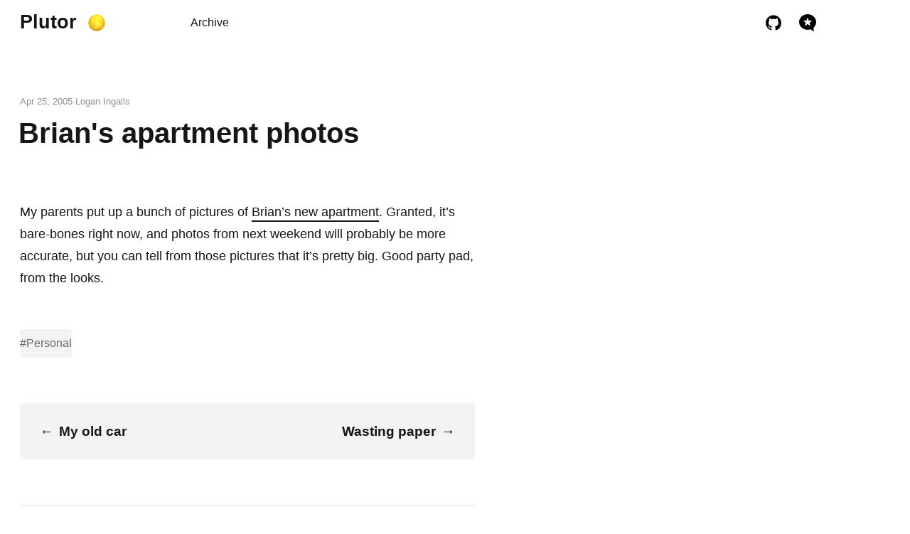

--- FILE ---
content_type: text/html; charset=utf-8
request_url: https://plutor.org/2005/04/25/brians-apartment-photos.html
body_size: 7311
content:
<!DOCTYPE html>

































<html lang="en">
  <head>
  <meta charset="utf-8" />
  <meta http-equiv="X-UA-Compatible" content="IE=edge" />
  <meta name="viewport" content="width=device-width, initial-scale=1, shrink-to-fit=no" />

  
  <title>Brian&#39;s apartment photos - Plutor</title>

  
  
  <meta name="description" content="My parents put up a bunch of pictures of Brian&rsquo;s new apartment. Granted, it&rsquo;s bare-bones right now, and photos from next weekend will probably be more accurate, but you can tell from those pictures that it&rsquo;s pretty big. Good party pad, from the looks." />
  <meta name="author" content="Logan Ingalls" />
  

  
  
  
  
  
  
  <link rel="preload stylesheet" as="style" href="https://plutor.org/app.min.css" />
  <link rel="stylesheet" href="/custom.css?1712012991">

  
  <link rel="preload stylesheet" as="style" href="https://plutor.org/an-old-hope.min.css" />
  
  <script
    defer
    src="https://plutor.org/highlight.min.js"
    onload="hljs.initHighlightingOnLoad();"
  ></script>
  

  
  <link rel="preload" as="image" href="https://plutor.org/theme.png" />

  
  <link rel="preload" as="image" href="https://plutor.org/twitter.svg" />
  
  <link rel="preload" as="image" href="https://plutor.org/github.svg" />
  
  <link rel="preload" as="image" href="https://plutor.org/instagram.svg" />
  
  <link rel="preload" as="image" href="https://plutor.org/microdotblog.svg" />
  
  <link rel="preload" as="image" href="https://plutor.org/mastodon.svg" />
  
  <link rel="preload" as="image" href="https://plutor.org/linkedin.svg" />
  
  <link rel="preload" as="image" href="https://plutor.org/buymeacoffee.svg" />
  

  
  
  <link rel="shortcut icon" href="https://micro.blog/Plutor/favicon.png" type="image/x-icon" />
  <link rel="apple-touch-icon" href="https://micro.blog/Plutor/favicon.png" type="image/x-icon" />

  
  <meta name="generator" content="Hugo 0.91.2" />

  
  

  
  
  
  
  
  
  
  
  
  <meta property="og:title" content="Brian&#39;s apartment photos" />
<meta property="og:description" content="My parents put up a bunch of pictures of Brian&rsquo;s new apartment. Granted, it&rsquo;s bare-bones right now, and photos from next weekend will probably be more accurate, but you can tell from those pictures that it&rsquo;s pretty big. Good party pad, from the looks." />
<meta property="og:type" content="article" />
<meta property="og:url" content="https://plutor.org/2005/04/25/brians-apartment-photos.html" /><meta property="article:section" content="2005" />
<meta property="article:published_time" content="2005-04-25T07:42:36-05:00" />
<meta property="article:modified_time" content="2005-04-25T07:42:36-05:00" />


  
  <meta itemprop="name" content="Brian&#39;s apartment photos">
<meta itemprop="description" content="My parents put up a bunch of pictures of Brian&rsquo;s new apartment. Granted, it&rsquo;s bare-bones right now, and photos from next weekend will probably be more accurate, but you can tell from those pictures that it&rsquo;s pretty big. Good party pad, from the looks."><meta itemprop="datePublished" content="2005-04-25T07:42:36-05:00" />
<meta itemprop="dateModified" content="2005-04-25T07:42:36-05:00" />
<meta itemprop="wordCount" content="44">
<meta itemprop="keywords" content="" />
  
  <meta name="twitter:card" content="summary"/>
<meta name="twitter:title" content="Brian&#39;s apartment photos"/>
<meta name="twitter:description" content="My parents put up a bunch of pictures of Brian&rsquo;s new apartment. Granted, it&rsquo;s bare-bones right now, and photos from next weekend will probably be more accurate, but you can tell from those pictures that it&rsquo;s pretty big. Good party pad, from the looks."/>

  
  
  
  <link rel="me" href="https://micro.blog/Plutor" />




<link rel="authorization_endpoint" href="https://micro.blog/indieauth/auth" />
<link rel="token_endpoint" href="https://micro.blog/indieauth/token" />
<link rel="micropub" href="https://micro.blog/micropub" />
<link rel="microsub" href="https://micro.blog/microsub" />
<link rel="webmention" href="https://micro.blog/webmention" />
<link rel="subscribe" href="https://micro.blog/users/follow" />




</head>


  <body class="not-ready" data-menu="true">
    <header class="header">
  
  <p class="logo">
    <a class="site-name" href="https://plutor.org/">Plutor</a><a class="btn-dark"></a>
  </p>
  

  <script>
    let bodyClx = document.body.classList;
    let btnDark = document.querySelector('.btn-dark');
    let sysDark = window.matchMedia('(prefers-color-scheme: dark)');
    let darkVal = localStorage.getItem('dark');

    let setDark = (isDark) => {
      bodyClx[isDark ? 'add' : 'remove']('dark');
      localStorage.setItem('dark', isDark ? 'yes' : 'no');
    };

    setDark(darkVal ? darkVal === 'yes' : sysDark.matches);
    requestAnimationFrame(() => bodyClx.remove('not-ready'));

    btnDark.addEventListener('click', () => setDark(!bodyClx.contains('dark')));
    sysDark.addEventListener('change', (event) => setDark(event.matches));
  </script>

  
  
  
  
  
  <nav class="menu">
    
			
				<a class="" role="presentation" href="/archive/">Archive</a>
			
		
  </nav>
  

  
  <nav class="social">
    
    
      
    
    
      
      <a
        rel="me"
        class="github"
        style="--url: url(./github.svg)"
        
          href="https://github.com/plutor"
        
        target="_blank"
      ></a>
      
    
    
      
    
    
      
      <a
        rel="me"
        class="microdotblog"
        style="--url: url(./microdotblog.svg)"
        
          href="https://micro.blog/plutor"
        
        target="_blank"
      ></a>
      
    
    
      
    
    
      
    
    
      
    
  </nav>
  
</header>


    <main class="main">

<article class="h-entry post-single">
  <header class="post-title">
    
    <p>
      <a class="u-url" href="https://plutor.org/2005/04/25/brians-apartment-photos.html"><time class="dt-published">Apr 25, 2005</time></a>
      
      <span>Logan Ingalls</span>
      
    </p>
    
    <h1 class="p-name">Brian&#39;s apartment photos</h1>
  </header>
  <section class="e-content post-content"><p>My parents put up a bunch of pictures of <a href="http://community.webshots.com/album/322928145KFPpWg">Brian&rsquo;s new apartment</a>.  Granted, it&rsquo;s bare-bones right now, and photos from next weekend will probably be more accurate, but you can tell from those pictures that it&rsquo;s pretty big.  Good party pad, from the looks.</p>
</section>

  
  
  <footer class="post-tags">
     
    <a href="https://plutor.org/categories/personal">#Personal</a>
    
  </footer>
  

  
  
    
  

  
  
  
  <nav class="post-nav">
    
    <a class="prev" href="https://plutor.org/2005/04/26/my-old-car.html"><span>←</span>
      <span>
         My old car 
      </span>
    </a>
     
    <a class="next" href="https://plutor.org/2005/04/22/wasting-paper.html">
      <span>
         Wasting paper 
      </span>
	    <span>→</span>
    </a>
    
  </nav>
  

  
  

  
  
</article>

</main>

    <footer class="footer">
  <p>&copy; 2024 <a href="https://plutor.org/">Logan Ingalls</a></p>
  <p>Powered by <a href="https://gohugo.io/" rel="noopener" target="_blank">Hugo️️</a>️</p>
  <p>Hosted by <a href="https://micro.blog/" rel="noopener" target="_blank">Micro.blog</a>
  </p>
</footer>

    

    
  </body>
</html>


--- FILE ---
content_type: text/css; charset=utf-8
request_url: https://plutor.org/app.min.css
body_size: 9022
content:
:root{--gap:3.5rem;--y-gap:8rem;--wide:140rem;--narrow:80rem;--side:calc((var(--wide) - var(--narrow)) / 2);--header:8rem;--footer:calc(8rem + var(--safe-bottom));--light:255, 255, 255;--dark:22, 22, 22;--hljs-bg:#111;--safe-bottom:0}@supports(bottom:constant(safe-area-inset-bottom)){:root{--safe-bottom:constant(safe-area-inset-bottom)}}@supports(bottom:env(safe-area-inset-bottom)){:root{--safe-bottom:env(safe-area-inset-bottom)}}.dark{--light:22, 22, 22;--dark:255, 255, 255;--hljs-bg:#282828}*,*::before,*::after{box-sizing:border-box}html,body{height:100%}html{-webkit-tap-highlight-color:transparent;font-size:8px}body{--white:rgba(var(--light), 1);--black:rgba(var(--dark), 1);--pro:rgba(var(--dark), 1);--lit:rgba(var(--dark), 0.64);--air:rgba(var(--dark), 0.48);--fog:rgba(var(--dark), 0.12);display:flex;flex-direction:column;padding-right:var(--gap);padding-left:var(--gap);margin:0;font-family:-apple-system,BlinkMacSystemFont,segoe ui,Roboto,Oxygen,Ubuntu,Cantarell,open sans,helvetica neue,sans-serif;font-size:2rem;line-height:1.8;color:var(--pro);word-break:break-word;background:var(--white);transition:background .4s ease-out}body>*{flex-shrink:0;width:100%;margin-inline:auto}.not-ready,.not-ready *{transition:none!important}@media(max-width:1199px){html{font-size:7px}}h1,h2,h3,h4,h5,h6{margin:0;font-size:inherit;font-weight:700;line-height:1.2}p{margin:0}strong,b{font-weight:500}ul,ol{padding:0;margin:0}a{color:inherit;text-decoration:none}table{width:100%;border-spacing:0;border-collapse:collapse}button,input,textarea{padding:0;font:inherit;background:0 0;border:0;outline:0;-webkit-appearance:none}button,input[type=button],input[type=submit]{cursor:pointer}input,textarea{padding:0;border:0}input:-webkit-autofill,textarea:-webkit-autofill{box-shadow:0 0 0 6rem var(--white)inset}input[type=text]{background:#fff}img{display:block;max-width:100%;height:auto;margin-block-end:1em}.header{display:flex;max-width:var(--wide);height:var(--header)}.header a{display:flex;flex-shrink:0;align-items:center}.logo{display:flex;min-width:var(--side);padding-right:var(--gap)}.site-name{max-width:calc(100% - 2rem - 3rem);padding-bottom:.3rem;overflow:auto;font-size:3.4rem;font-weight:700;white-space:nowrap}.btn-dark{width:3rem;margin-left:2rem;cursor:pointer;background:url(./theme.png)0/auto 3rem no-repeat;transition:background-position .4s steps(5)}.dark .btn-dark{background-position:100%}.menu{display:flex;overflow:auto}.menu a+a{margin-left:var(--gap)}.menu a.active{opacity:.44}.social{display:flex;margin-left:auto}.social a{width:3rem;margin-left:3rem;background:var(--url)center center no-repeat}.dark .social a{filter:invert(1)}@media(max-width:420px){.social{display:none}}@media(max-width:1199px){.logo{min-width:auto}[data-menu=true]{--header:16rem}[data-menu=true] .header{position:relative}[data-menu=true] .header>*{height:calc(var(--header)/2)}[data-menu=true] .menu{position:absolute;inset:auto 0 0;border-bottom:1px solid var(--fog)}}.main{max-width:var(--narrow);min-height:calc(100% - var(--header) - var(--footer));padding-top:var(--y-gap);padding-bottom:var(--y-gap)}.main-title{margin-bottom:calc(var(--y-gap) + 1rem);font-size:3rem;font-weight:400;color:var(--lit)}.main-nav{display:flex;margin-top:5rem}.main-nav a{font-size:1.8rem;line-height:5.5rem;color:var(--white);background:var(--black);border-radius:.5rem;padding-inline:3rem}.main-nav .next{margin-left:auto}.post-entry-content,.post-entry{position:relative;padding-block:2rem;transition:transform .1s}.post-entry-content:first-of-type,.post-entry:first-of-type{margin-top:-2rem}.post-entry:active{transform:scale(.99)}.post-entry-content h2,.post-entry h2{margin-bottom:.2rem;font-size:3rem}.post-entry-content time,.post-entry time{flex-shrink:0;font-size:1.7rem;color:var(--air)}.post-entry a{position:absolute;inset:0}hr.post-separator{text-align:center;border:0}hr.post-separator:before{content:"\2022 \2022 \2022 \2022";font-size:4rem}.post{border-bottom:1px solid var(--pro)}.archive-entry{margin:10px 0}.post-title{margin-bottom:calc(var(--y-gap) + 1rem)}.post-title p,.post-date{display:flex;margin-bottom:1.5rem;font-size:1.6rem;color:var(--air);transform:translateY(.4rem)}a.post-date.u-url{border-bottom:none}.post-title p span::before{content:'·';margin-inline:.8rem}.post-title h1{font-size:5rem;transform:translateX(-.3rem)}.post-tags{margin-top:7rem}.post-tags a{display:inline-block;font-weight:500;line-height:5rem;color:var(--lit);background:rgba(var(--dark),.05);border-radius:.5rem;padding-inline:2rem}.post-tags a+a{margin-left:.5rem}.post-tags.post-reply{margin-top:3,5rem}.post-nav{display:flex;justify-content:space-between;margin-top:var(--y-gap);background:rgba(var(--dark),.05);border-radius:.5rem}.post-nav a{display:flex;align-items:center;width:50%;padding:var(--gap);font-size:2.4rem;font-weight:700;line-height:1.2}.post-nav a span+span{margin-left:1rem}.post-nav .prev{padding-right:1rem}.post-nav .next{justify-content:flex-end;padding-left:1rem;margin-left:auto}.post-comments{margin-top:var(--y-gap)}@media(max-width:1199px){.post-title{display:block}.post-title aside{flex-direction:row;width:auto;padding-right:0;margin-bottom:.5rem;margin-left:0;transform:none}.post-title aside span::before{content:'·';margin-inline:.5rem}}.post-content{font-size:2.2rem}.post-content h1,.post-content h2,.post-content h3,.post-content h4,.post-content h5,.post-content h6{margin-block:2rem}.post-content h1{margin-top:var(--y-gap);font-size:4.5rem}.post-content h2{margin-top:6rem;font-size:3.5rem}.post-content h3{font-size:2.5rem}.post-content h4{font-size:2.2rem}.post-content h5{font-size:1.8rem}.post-content h6{font-size:1.5rem}.post-content img{margin-inline:auto}.post-content a,.archive-entry a{padding-bottom:.2rem;font-weight:500;border-bottom:2px solid var(--pro)}.post-content a code{margin-inline:0;border-bottom-right-radius:0;border-bottom-left-radius:0}.post-content del{text-decoration:none;background:linear-gradient(to right,var(--pro) 100%,transparent 0)0/1px 1px repeat-x}.post-content p,.post-content ul,.post-content ol,.post-content dl,.post-content details{margin-bottom:3rem}.post-content ul,.post-content ol{padding-left:2.5rem}.post-content li{margin-top:.6rem}.post-content li p{margin-bottom:0}.post-content dl{display:flex;flex-wrap:wrap;margin:0}.post-content dt{width:25%;font-weight:500}.post-content dd{width:75%;padding-left:1.3rem;margin-left:0}.post-content dt~dt,.post-content dd~dd{margin-top:1.3rem}.post-content table{margin-bottom:4rem}.post-content table th,.post-content table:not(.highlighttable) td{min-width:10rem;padding:1.5rem 1rem;line-height:1.5;border-bottom:1px solid var(--fog)}.post-content table th{font-size:1.6rem;text-align:left}.post-content table:not(.highlighttable) td code:only-of-type{margin-inline:0}.post-content .highlight,.post-content pre{margin:0 calc(var(--gap) * -1)4rem;overflow-x:auto;background:var(--hljs-bg)!important;border-radius:.5rem}.post-content ul pre{margin-left:calc(var(--gap) * -2)}.post-content .highlight pre{margin-inline:0;margin-bottom:0}.post-content .highlighttable{table-layout:fixed}.post-content .highlighttable td:first-of-type{width:5rem}.post-content .highlighttable td .linenodiv{padding-right:0!important}.post-content .highlighttable td .linenodiv pre,.post-content .highlighttable td .highlight{margin-bottom:0}.post-content .highlighttable td .highlight pre code::-webkit-scrollbar{display:none}.post-content .highlight span{background:0 0!important}.post-content code{padding:.5rem 1rem;margin-inline:.5rem;font-family:Menlo,Monaco,courier new,Courier,monospace;font-size:.8em;line-height:1.5;background:rgba(var(--dark),.06);border-radius:.3rem}.post-content pre code{display:block;padding:var(--gap);margin-inline:0;color:rgba(255,255,255,.8);background:0 0;border-radius:0}.post-content blockquote{padding:0 0 0 calc(var(--gap) - .4rem);margin:0 0 0 calc(var(--gap) * -1);border-left:.4rem solid var(--pro)}.post-content hr{height:1px;background:var(--fog);border:0;margin-block:12rem}.post-content iframe{width:100%;background:var(--black)}.footer{display:flex;align-items:center;justify-content:center;max-width:var(--narrow);height:var(--footer);padding-bottom:var(--safe-bottom);margin-top:auto;font-size:1.6rem;color:var(--lit);border-top:1px solid var(--fog)}.footer p+p::before{content:'·';margin-inline:.6rem}.footer a:hover{color:var(--pro);border-bottom:1px solid var(--pro)}.title-404{display:flex;align-items:center;justify-content:center;height:100%;padding-bottom:8rem;font-size:16rem}.microblog_conversation{margin-top:50px;padding-top:20px;border-top:1px solid var(--air)}.microblog_post{padding-top:20px;padding-bottom:20px}.microblog_user{margin-bottom:10px}.microblog_avatar{border-radius:5px;vertical-align:middle;float:left;display:inline;margin:0 10px 0 0;width:30px;height:30px;max-width:30px!important}.microblog_time{font-size:1.6rem;color:var(--air)}.microblog_time a{color:var(--air);text-decoration:none}.microblog_text a{padding-bottom:.2rem;font-weight:500}.microblog_text p{margin-bottom:5px}.archive-categories{padding-bottom:15px;margin-bottom:30px;display:inline}.archive-category-name{margin:0 10px 0 0;color:inherit;font-weight:700;text-decoration:underline}

--- FILE ---
content_type: text/css; charset=utf-8
request_url: https://plutor.org/an-old-hope.min.css
body_size: 405
content:
.hljs-comment,.hljs-quote{color:#B6B18B}.hljs-variable,.hljs-template-variable,.hljs-tag,.hljs-name,.hljs-selector-id,.hljs-selector-class,.hljs-regexp,.hljs-deletion{color:#EB3C54}.hljs-number,.hljs-built_in,.hljs-builtin-name,.hljs-literal,.hljs-type,.hljs-params,.hljs-meta,.hljs-link{color:#E7CE56}.hljs-attribute{color:#EE7C2B}.hljs-string,.hljs-symbol,.hljs-bullet,.hljs-addition{color:#4FB4D7}.hljs-title,.hljs-section{color:#78BB65}.hljs-keyword,.hljs-selector-tag{color:#B45EA4}.hljs{display:block;overflow-x:auto;background:#1C1D21;color:#c0c5ce;padding:.5em}.hljs-emphasis{font-style:italic}.hljs-strong{font-weight:bold}

--- FILE ---
content_type: image/svg+xml
request_url: https://plutor.org/microdotblog.svg
body_size: 540
content:
<svg id="Layer_1" data-name="Layer 1" xmlns="http://www.w3.org/2000/svg" viewBox="0 0 482.79 486.16"><defs><style>.cls-1{fill:currentColor;}</style></defs><title>Micro.blogBW</title><path class="cls-1" d="M495.79,372.06c32-37.64,51.11-85,51.11-136.5C546.9,113,438.82,13.72,305.5,13.72S64.1,113,64.1,235.56,172.18,457.4,305.5,457.4a259.65,259.65,0,0,0,86.2-14.58,7.78,7.78,0,0,1,8.81,2.77c20.17,27.23,51.67,46.38,86.7,54.17a4.79,4.79,0,0,0,4.74-7.65,94.37,94.37,0,0,1,4-120.11ZM420,209.48l-62.17,47.19,22.56,74.72a7.06,7.06,0,0,1-10.79,7.84L305.5,294.68l-64.09,44.55a7.06,7.06,0,0,1-10.79-7.84l22.56-74.72L191,209.48a7.06,7.06,0,0,1,4.12-12.68l78-1.63,25.67-73.71a7.06,7.06,0,0,1,13.33,0l25.67,73.71,78,1.63A7.06,7.06,0,0,1,420,209.48Z" transform="translate(-64.1 -13.72)"/></svg>


--- FILE ---
content_type: image/svg+xml
request_url: https://plutor.org/instagram.svg
body_size: 1209
content:
<svg viewBox="-1.5 -3 53 53" xmlns="http://www.w3.org/2000/svg"><path d="M25 1c-6.52 0-7.34.03-9.9.14-2.55.12-4.3.53-5.82 1.12a11.76 11.76 0 0 0-4.25 2.77 11.76 11.76 0 0 0-2.77 4.25c-.6 1.52-1 3.27-1.12 5.82C1.03 17.66 1 18.48 1 25c0 6.5.03 7.33.14 9.88.12 2.56.53 4.3 1.12 5.83a11.76 11.76 0 0 0 2.77 4.25 11.76 11.76 0 0 0 4.25 2.77c1.52.59 3.27 1 5.82 1.11 2.56.12 3.38.14 9.9.14 6.5 0 7.33-.02 9.88-.14 2.56-.12 4.3-.52 5.83-1.11a11.76 11.76 0 0 0 4.25-2.77 11.76 11.76 0 0 0 2.77-4.25c.59-1.53 1-3.27 1.11-5.83.12-2.55.14-3.37.14-9.89 0-6.51-.02-7.33-.14-9.89-.12-2.55-.52-4.3-1.11-5.82a11.76 11.76 0 0 0-2.77-4.25 11.76 11.76 0 0 0-4.25-2.77c-1.53-.6-3.27-1-5.83-1.12A170.2 170.2 0 0 0 25 1zm0 4.32c6.4 0 7.16.03 9.69.14 2.34.11 3.6.5 4.45.83 1.12.43 1.92.95 2.76 1.8a7.43 7.43 0 0 1 1.8 2.75c.32.85.72 2.12.82 4.46.12 2.53.14 3.29.14 9.7 0 6.4-.02 7.16-.14 9.69-.1 2.34-.5 3.6-.82 4.45a7.43 7.43 0 0 1-1.8 2.76 7.43 7.43 0 0 1-2.76 1.8c-.84.32-2.11.72-4.45.82-2.53.12-3.3.14-9.7.14-6.4 0-7.16-.02-9.7-.14-2.33-.1-3.6-.5-4.45-.82a7.43 7.43 0 0 1-2.76-1.8 7.43 7.43 0 0 1-1.8-2.76c-.32-.84-.71-2.11-.82-4.45a166.5 166.5 0 0 1-.14-9.7c0-6.4.03-7.16.14-9.7.11-2.33.5-3.6.83-4.45a7.43 7.43 0 0 1 1.8-2.76 7.43 7.43 0 0 1 2.75-1.8c.85-.32 2.12-.71 4.46-.82 2.53-.11 3.29-.14 9.7-.14zm0 7.35a12.32 12.32 0 1 0 0 24.64 12.32 12.32 0 0 0 0-24.64zM25 33a8 8 0 1 1 0-16 8 8 0 0 1 0 16zm15.68-20.8a2.88 2.88 0 1 0-5.76 0 2.88 2.88 0 0 0 5.76 0z" /></svg>
